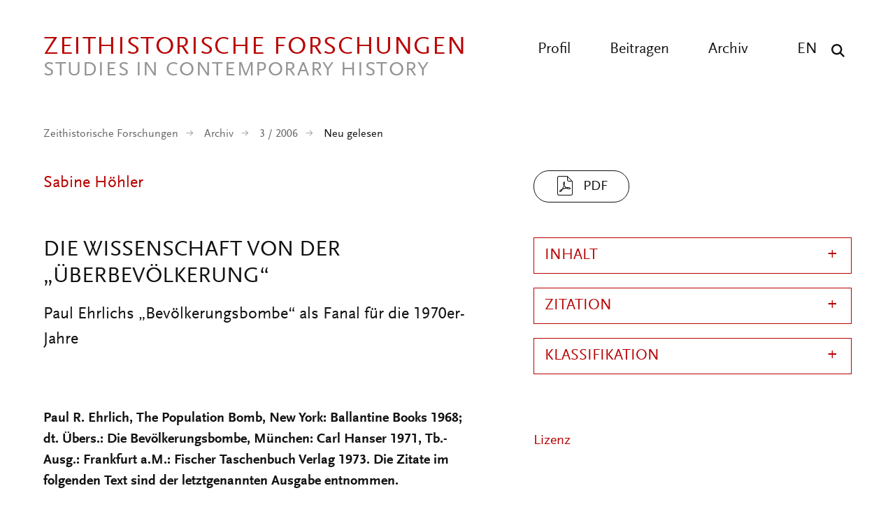

--- FILE ---
content_type: text/html; charset=UTF-8
request_url: https://zeithistorische-forschungen.de/3-2006/4532
body_size: 16631
content:

<!DOCTYPE html>
<html lang="de" dir="ltr" class="h-100">
  <head>
    <meta charset="utf-8" />
<script>var _paq = _paq || [];(function(){var u=(("https:" == document.location.protocol) ? "https://analytics.zeitgeschichte-digital.de/" : "https://analytics.zeitgeschichte-digital.de/");_paq.push(["setSiteId", "6"]);_paq.push(["setTrackerUrl", u+"matomo.php"]);_paq.push(["setDoNotTrack", 1]);if (!window.matomo_search_results_active) {_paq.push(["trackPageView"]);}_paq.push(["setIgnoreClasses", ["no-tracking","colorbox"]]);_paq.push(["enableLinkTracking"]);var d=document,g=d.createElement("script"),s=d.getElementsByTagName("script")[0];g.type="text/javascript";g.defer=true;g.async=true;g.src=u+"matomo.js";s.parentNode.insertBefore(g,s);})();</script>
<meta name="description" content="Paul R. Ehrlich, The Population Bomb, New York: Ballantine Books 1968; dt. Übers.: Die Bevölkerungsbombe, München: Carl Hanser 1971, Tb.-Ausg.: Frankfurt a.M.: Fischer Taschenbuch Verlag 1973. Die Zitate im folgenden Text sind der letztgenannten Ausgabe entnommen." />
<link rel="canonical" href="https://zeithistorische-forschungen.de/3-2006/4532" />
<meta name="Generator" content="Drupal 10 (https://www.drupal.org)" />
<meta name="MobileOptimized" content="width" />
<meta name="HandheldFriendly" content="true" />
<meta name="viewport" content="width=device-width, initial-scale=1.0" />
<link rel="icon" href="/themes/custom/zf_b5_subtheme/favicon.ico" type="image/vnd.microsoft.icon" />
<link rel="alternate" hreflang="de" href="https://zeithistorische-forschungen.de/3-2006/4532" />

    <title>Die Wissenschaft von der „Überbevölkerung“ | Zeithistorische Forschungen</title>
      <link rel="stylesheet" media="all" href="/sites/default/files/css/css__6cg6Csc_1Sr-9-2r78_wJCag_013cGaJtZmzpRqtoE.css?delta=0&amp;language=de&amp;theme=zf_b5_subtheme&amp;include=eJxNjVEOwjAMQy9U1q-dZ0qoVybSZWpS2HZ6KkCCH0vvWZZZ1c0rbWNkMgT-cYEZZdi_WzUhXFW0su4xYaYm3kVFr2ohWU4E7C7Leo-pto1k-GKwwxzlc_NY8LT4zqFoaoJwzhOPkzX2GwpiFmWSi_nRx_kFP5JA3w" />
<link rel="stylesheet" media="all" href="/sites/default/files/css/css_yqIOWudIPdEJHIW6LoPnKeXOCFqpwPMV-70Rl0VFXjk.css?delta=1&amp;language=de&amp;theme=zf_b5_subtheme&amp;include=eJxNjVEOwjAMQy9U1q-dZ0qoVybSZWpS2HZ6KkCCH0vvWZZZ1c0rbWNkMgT-cYEZZdi_WzUhXFW0su4xYaYm3kVFr2ohWU4E7C7Leo-pto1k-GKwwxzlc_NY8LT4zqFoaoJwzhOPkzX2GwpiFmWSi_nRx_kFP5JA3w" />
</css-placeholder>
      </js-placeholder>
    </head-placeholder>
  </head>
  <body class="path-node page-node-type-beitrag    bg- d-flex flex-column h-100 top">
  <div class="wrap">
        <div class="visually-hidden-focusable skip-link p-3 container">
      <a href="#main-content" class="p-2">
        Direkt zum Inhalt
      </a>
    </div>
    
      <div class="dialog-off-canvas-main-canvas d-flex flex-column h-100" data-off-canvas-main-canvas>
    

      
<header class="pageheader">
  <div class="center clearfix">
    <a href="https://zeithistorische-forschungen.de/" title="back to start" class="logo"><span class="logo-main">Zeithistorische Forschungen</span><span class="logo-sub">Studies in Contemporary History</span></a>
    <button class="hamburger" type="button" aria-label="Menu" aria-controls="navigation"><span class="line line-1"></span><span class="line line-2"></span><span class="line line-3"></span></button>
    <div class="navigation">
      <button class="show-search show-search-menu" type="button" data-toggle="searchmenu" aria-label="Suche"><span class="icon-search">&nbsp;</span></button>
      <nav class="language">
        <ul>
          <li><a href="/articles-in-english" title="All articles in english">EN</a></li>
        </ul>
      </nav>
      <nav class="menu" id="navigation">
        <ul>
          <li><a href="/profil" title="Profil" >Profil</a></li>
          <li><a href="/beitragen" title="Beitragen" >Beitragen</a></li>
          <li><a href="/archiv" title="Archiv" >Archiv</a></li>
        </ul>
      </nav>
    </div>
  </div>
</header>
<div id="searchmenu" class="block block-search dropdown-menu clearfix">
  <div class="center">
    <div class="search-top clearfix">
      <div class="logo-search">Zeithistorische Forschungen</div><a href="/suche" class="show-search-menu close"></a>
    </div>
    <div class="center-search clearfix">
      <div class="custom-search-block-form block block-custom-search" role="search" data-drupal-selector="custom-search-block-form" id="block-zf-b5-subtheme-customsearchform">
  
    
      <form data-block="nav_additional" action="/3-2006/4532" method="post" id="custom-search-block-form" accept-charset="UTF-8" class="rubrik-form">
  <div class="js-form-item form-item js-form-type-search form-type-search js-form-item-keys form-item-keys form-no-label">
      <label for="edit-keys" class="visually-hidden">Diese Website durchsuchen</label>
        
  <input title="Die Begriffe eingeben, nach denen gesucht werden soll." class="custom_search-keys form-search form-control form-text" data-drupal-selector="edit-keys" type="search" id="edit-keys" name="keys" value="" size="15" maxlength="128" placeholder="Suchbegriff eingeben" />


        </div>



  <div class="select-wrapper js-form-item form-item js-form-type-select form-type-select js-form-item-types form-item-types">
    <select class="custom-search-selector custom-search-types form-select form-control" data-drupal-selector="edit-types" id="edit-types" name="types"><option value="c-all" selected="selected">Beitrag, Heft, Reprint, Autor:in, ...</option><option value="c-autor_in">Autor_in</option><option value="c-beitrag">Beitrag</option><option value="c-heft">Heft</option><option value="c-material">Material</option><option value="c-materialsammlung">Materialsammlung</option><option value="c-reprint">Reprint</option></select>
  </div>

  



  <div class="select-wrapper js-form-item form-item js-form-type-select form-type-select js-form-item-vocabulary-rubriken form-item-vocabulary-rubriken form-no-label">
    <select class="custom-search-selector custom-search-vocabulary form-select form-control" data-drupal-selector="edit-vocabulary-rubriken" id="edit-vocabulary-rubriken" name="vocabulary_rubriken"><option value="c-all" selected="selected">Rubrik ...</option><option value="c-1602"> Editorial</option><option value="c-1"> Aufsätze</option><option value="c-1603"> Interviews</option><option value="c-1614"> Bildessay</option><option value="c-2"> Debatte</option><option value="c-1604"> Essay</option><option value="c-3"> Quellen</option><option value="c-4"> Besprechungen</option><option value="c-1605">- Ausstellungen</option><option value="c-1606">- CD-ROMs und DVDs</option><option value="c-1607">- Filme</option><option value="c-1608">- Neu gehört</option><option value="c-1609">- Neu gelesen</option><option value="c-1610">- Neu gesehen</option><option value="c-1611">- Websites</option><option value="c-1612">- Links</option><option value="c-1613">- Neu</option></select>
  </div>

  


<div class="select-flex form-wrapper">
  
  <div class="select-wrapper js-form-item form-item js-form-type-select form-type-select js-form-item-vocabulary-chronologische-klassifikation form-item-vocabulary-chronologische-klassifikation form-no-label">
    <select class="custom-search-selector custom-search-vocabulary form-select form-control" data-drupal-selector="edit-vocabulary-chronologische-klassifikation" id="edit-vocabulary-chronologische-klassifikation" name="vocabulary_chronologische_klassifikation"><option value="c-all" selected="selected">Zeit ...</option><option value="c-1649"> vor 1900</option><option value="c-1582"> 20. Jahrhundert übergreifend</option><option value="c-1583"> 1900-1945</option><option value="c-1584"> 1945-</option><option value="c-1585"> 1900er</option><option value="c-1586"> 1910er</option><option value="c-1587"> 1920er</option><option value="c-1588"> 1930er</option><option value="c-1589"> 1940er</option><option value="c-1590"> 1950er</option><option value="c-1591"> 1960er</option><option value="c-1592"> 1970er</option><option value="c-1593"> 1980er</option><option value="c-1594"> 1990er</option><option value="c-1595"> 2000er</option><option value="c-1615"> 2010er</option><option value="c-1596"> 21. Jahrhundert</option><option value="c-1597"> ohne epochalen Schwerpunkt</option></select>
  </div>

  



  <div class="select-wrapper js-form-item form-item js-form-type-select form-type-select js-form-item-vocabulary-regionale-klassifikation form-item-vocabulary-regionale-klassifikation form-no-label">
    <select class="custom-search-selector custom-search-vocabulary form-select form-control" data-drupal-selector="edit-vocabulary-regionale-klassifikation" id="edit-vocabulary-regionale-klassifikation" name="vocabulary_regionale_klassifikation"><option value="c-all" selected="selected">Region ...</option><option value="c-1533"> Afrika</option><option value="c-1534">- Afrika südlich der Sahara</option><option value="c-1535">- Nordafrika</option><option value="c-1536"> Amerika</option><option value="c-1537">- Nordamerika</option><option value="c-1538">-- Kanada</option><option value="c-1539">-- USA</option><option value="c-1621">- Mittelamerika</option><option value="c-1622">- Südamerika</option><option value="c-1540"> Asien</option><option value="c-1541">- Ostasien</option><option value="c-1542">-- China</option><option value="c-1543">-- Japan</option><option value="c-1620">-- Korea</option><option value="c-1544">- Südasien</option><option value="c-1545">-- Indien</option><option value="c-1546">- Südostasien</option><option value="c-1547">- Vorderasien</option><option value="c-1647">-- Golfregion</option><option value="c-1548">-- Israel/Palästina</option><option value="c-1619">- Zentralasien</option><option value="c-1648">-- Afghanistan</option><option value="c-1549"> Australien/Ozeanien</option><option value="c-1550"> Europa</option><option value="c-1551">- Mittel-/Osteuropa</option><option value="c-1552">-- Österreich</option><option value="c-1553">-- Polen</option><option value="c-1554">-- Tschechien/Slowakei/Tschechoslowakei</option><option value="c-1555">-- Ungarn</option><option value="c-1556">- Nordeuropa</option><option value="c-1557">-- Baltikum</option><option value="c-1558">-- Skandinavien</option><option value="c-1559">- Osteuropa</option><option value="c-1560">-- Bulgarien</option><option value="c-1561">-- Rumänien</option><option value="c-1562">-- UdSSR/Russland</option><option value="c-1563">-- Ukraine</option><option value="c-1564">- Südeuropa</option><option value="c-1565">-- Griechenland</option><option value="c-1566">-- Italien</option><option value="c-1567">-- Portugal</option><option value="c-1568">-- Spanien</option><option value="c-1569">-- Südosteuropa/Jugoslawien</option><option value="c-1570">- Westeuropa</option><option value="c-1571">-- Benelux-Staaten</option><option value="c-1572">-- Deutschland</option><option value="c-1573">--- Bundesrepublik</option><option value="c-1574">--- DDR</option><option value="c-1575">-- Frankreich</option><option value="c-1576">-- Großbritannien</option><option value="c-1577">-- Irland</option><option value="c-1578">-- Schweiz</option><option value="c-1579"> ohne regionalen Schwerpunkt</option><option value="c-1581"> regional übergreifend</option></select>
  </div>

  



  <div class="select-wrapper js-form-item form-item js-form-type-select form-type-select js-form-item-vocabulary-thematische-klassifikation form-item-vocabulary-thematische-klassifikation form-no-label">
    <select class="custom-search-selector custom-search-vocabulary form-select form-control" data-drupal-selector="edit-vocabulary-thematische-klassifikation" id="edit-vocabulary-thematische-klassifikation" name="vocabulary_thematische_klassifikation"><option value="c-all" selected="selected">Thema ...</option><option value="c-1373"> Alltag</option><option value="c-1655"> Alter</option><option value="c-1374"> Amerikanisierung</option><option value="c-1375"> Antisemitismus</option><option value="c-1415"> Arbeit</option><option value="c-1376"> Architektur</option><option value="c-1377"> Außenpolitik</option><option value="c-1378"> Ausstellungen</option><option value="c-1379"> Begriffe</option><option value="c-1381"> Besatzungsherrschaft</option><option value="c-1383"> Bevölkerung</option><option value="c-1384"> Bildung und Universitäten</option><option value="c-1385"> Biographie</option><option value="c-1625"> Christentum</option><option value="c-1626"> Computerisierung</option><option value="c-1387"> Dekolonisation</option><option value="c-1389"> Design</option><option value="c-1390"> Digital Humanities</option><option value="c-1393"> Eliten</option><option value="c-1394"> Emotionen</option><option value="c-1395">- Gefühle</option><option value="c-1628"> Energie</option><option value="c-1396"> Entwicklungspolitik</option><option value="c-1652"> Ernährung</option><option value="c-1398"> Europäisierung</option><option value="c-1399"> Europäische Integration</option><option value="c-1401"> Faschismus</option><option value="c-1402"> Fernsehen</option><option value="c-1403"> Film</option><option value="c-1404"> Flucht und Vertreibung</option><option value="c-1405"> Fotografie</option><option value="c-1629"> Friedens- und Konfliktforschung</option><option value="c-1406"> Gedächtnis</option><option value="c-1407">- Erinnerung</option><option value="c-1408"> Gedenkstätten</option><option value="c-1409"> Gedenktage</option><option value="c-1616"> Geheimdienste</option><option value="c-1410"> Geistes- und Ideengeschichte</option><option value="c-1411">- Intellectual History</option><option value="c-1412"> Genozide</option><option value="c-1413"> Geographie</option><option value="c-1418"> Geschichtsdidaktik</option><option value="c-1419"> Geschichtspolitik</option><option value="c-1420"> Geschichtstheorie(n)</option><option value="c-1421"> Geschlecht</option><option value="c-1422">- Gender Studies</option><option value="c-1423"> Gesellschaftsgeschichte</option><option value="c-1424"> Gewalt</option><option value="c-1425"> Global History</option><option value="c-1426">- Weltgeschichte</option><option value="c-1428"> Historiographiegeschichte</option><option value="c-1431"> Historische Semantik</option><option value="c-1432"> Holocaust</option><option value="c-1642"> Human Animal Studies</option><option value="c-1433"> Imperien</option><option value="c-1435"> Internationale Organisationen</option><option value="c-1436"> Internationale Beziehungen</option><option value="c-1631"> Islam</option><option value="c-1437"> Jahrestage</option><option value="c-1438"> Judentum</option><option value="c-1439"> Jugend</option><option value="c-1440"> Justiz</option><option value="c-1441"> Kalter Krieg</option><option value="c-1386">- Cold War Studies</option><option value="c-1442"> Kartographie</option><option value="c-1443"> Kindheit</option><option value="c-1444"> Kirchen</option><option value="c-1446"> Klassen</option><option value="c-1450"> Körper</option><option value="c-1656"> Kolonialismus</option><option value="c-1447"> Kommunikation</option><option value="c-1448"> Kommunismus</option><option value="c-1449"> Konsum</option><option value="c-1650"> Krieg</option><option value="c-1451"> Kultur</option><option value="c-1454"> Kunst</option><option value="c-1654"> Linksextremismus</option><option value="c-1457"> Literatur</option><option value="c-1460"> Materielle Kultur</option><option value="c-1461"> Medien</option><option value="c-1464"> Medizin</option><option value="c-1646">- Gesundheit</option><option value="c-1465"> Menschenrechte</option><option value="c-1466"> Mentalität</option><option value="c-1467"> Metropolen</option><option value="c-1468"> Migration</option><option value="c-1469"> Militär</option><option value="c-1470"> Museen</option><option value="c-1471"> Musik</option><option value="c-1474"> Nahostkonflikt</option><option value="c-1477"> Nationalsozialismus</option><option value="c-1634"> Naturwissenschaften</option><option value="c-1478"> Opposition</option><option value="c-1479"> Oral History</option><option value="c-1481"> Parteien</option><option value="c-1635"> Planung</option><option value="c-1636">- Infrastruktur</option><option value="c-1482"> Politik</option><option value="c-1486"> Pop</option><option value="c-1487"> Postcolonial Studies</option><option value="c-1488"> Presse</option><option value="c-1617"> Propaganda</option><option value="c-1489"> Public History</option><option value="c-1657"> Queer History</option><option value="c-1651"> Race</option><option value="c-1490"> Raum</option><option value="c-1492"> Recht</option><option value="c-1653"> Rechtsextremismus</option><option value="c-1493"> Regionales</option><option value="c-1494"> Religion</option><option value="c-1497"> Rundfunk</option><option value="c-1499"> Sound History</option><option value="c-1445">- Klang</option><option value="c-1500"> Soziale Bewegungen</option><option value="c-1501">- Bewegungen</option><option value="c-1502">- Protest</option><option value="c-1503"> Soziales</option><option value="c-1645"> Sozialstruktur</option><option value="c-1504"> Sport</option><option value="c-1505"> Staatssozialismus</option><option value="c-1507"> Städte</option><option value="c-1508"> Technik</option><option value="c-1509"> Terrorismus</option><option value="c-1640"> Tiere</option><option value="c-1510"> Tourismus</option><option value="c-1511"> Transfer</option><option value="c-1512"> Transformation</option><option value="c-1513"> Transnationale Geschichte</option><option value="c-1514"> Umwelt</option><option value="c-1515"> Unternehmen</option><option value="c-1643"> Utopien</option><option value="c-1516"> Verfassung</option><option value="c-1517"> Verflechtung</option><option value="c-1518"> Vergangenheitspolitik</option><option value="c-1519"> Vergleiche</option><option value="c-1520"> Verkehr</option><option value="c-1521"> Visual History</option><option value="c-1522">- Bildforschung</option><option value="c-1524"> Westernisierung</option><option value="c-1525"> Widerstand</option><option value="c-1527"> Wirtschaft</option><option value="c-1531"> Wissen</option><option value="c-1528"> Wissenschaft</option><option value="c-1639"> Zäsuren</option><option value="c-1638"> Zeit</option><option value="c-1532"> Zeitzeugen</option><option value="c-1644"> Zukunftsvorstellungen</option></select>
  </div>

  </div>


  <input autocomplete="off" data-drupal-selector="form-rhwgmzekmtpbcwucakz6qm5w2cf245vctmin9furta8" type="hidden" name="form_build_id" value="form-rHWGmZEKMtPBcWucAkz6QM5w2CF245vctmIn9FuRtA8" />


  <input data-drupal-selector="edit-custom-search-block-form" type="hidden" name="form_id" value="custom_search_block_form" />

<div data-drupal-selector="edit-actions" class="form-actions js-form-wrapper form-wrapper" id="edit-actions--2">
    <input data-drupal-selector="edit-submit" type="submit" id="edit-submit" value="Suchen" class="button js-form-submit form-submit submit btn btn-primary" />

</div>

</form>

  </div>

    </div>
  </div>
</div>


<main role="main">
  <div class="center">
   <a id="main-content" tabindex="-1"></a>
	    <div class="breadcrumb">
      <div class="mod-breadcrumb check fade-in">
                <ul>
          <li><a href="/" title="Startseite" >Zeithistorische Forschungen</a></li>
          <li><a href="/archiv" title="Archiv" >Archiv</a></li>
          <li><a href="/3-2006">3 / 2006</a></li>
          <li class="active">Neu gelesen</li>
        </ul>
       </div>
    </div>
    
    <div class="article-header">
      <div class="content">
        <div class="content-main">
          <div class="all-author">
            <div class="views-element-container"><div class="view view-autor-innen view-id-autor_innen view-display-id-block_autorinnen_autor js-view-dom-id-053a436fcffc936a147120427f4f0d857cc86124f28dca31a28bdd693d3bce26">
  
    
      
      <div class="view-content">
          <div class="views-row"><div class="views-field views-field-nothing"><span class="field-content"><div class="author"><a href="/autoren/sabine-hoehler" hreflang="de">Sabine Höhler</a> </div></span></div></div>

    </div>
  
          </div>
</div>

          </div>
        </div>
        <div class="content-aside">
          <div class="views-element-container"><div class="view view-beitraege view-id-beitraege view-display-id-block_beitrag_pdf js-view-dom-id-c57f60a811e4d38d86f2f10c36da6f414b34b94bd6ff0ea618c1a38765d547f3">
  
    
      
      <div class="view-content">
          <div class="views-row"><div><div>
  
      
            <a href="/sites/default/files/medien/Druckausgabe/2006-3/ZF_3_2006_460_464_Hoehler.pdf" class="file-download file-download-application file-download-pdf pdf-link" target="_blank" download title="PDF">PDF</a>
      
  
</div></div></div>

    </div>
  
      
          </div>
</div>

          <div class="views-element-container"><div class="view view-beitraege view-id-beitraege view-display-id-block_pdf_translation js-view-dom-id-064b84570cd3bd61fe77ae3b789a807656bf95df25b81abd1be77faf295b6c25">
  
    
      
  
      
          </div>
</div>

          <div class="views-element-container"><div class="view view-beitraege view-id-beitraege view-display-id-block_abstract_pdf js-view-dom-id-843b97dbc2dc39f1c651634870ee93faa82ed9723a4127c5816c39c6ea9678c2">
  
    
      
  
      
          </div>
</div>

          <div class="views-element-container"><div class="view view-beitraege view-id-beitraege view-display-id-block_abstract_pdf_translation js-view-dom-id-a313ecf6401006e86d97b20f02c929e156b035c3a4b956bfa2b82d2243c50d29">
  
    
      
  
      
          </div>
</div>

        </div>
      </div>
    </div>

    <div class="article-main">
      <div class="content">
        <div class="content-main">
          <h1 class="page-title"><p>Die Wissenschaft von der „Überbevölkerung“</p>
</h1>
                      <div class="untertitel">Paul Ehrlichs „Bevölkerungsbombe“ als Fanal für die 1970er-Jahre</div>
                    <article class="node node-beitrag node-sticky clearfix">
              <div class="region region-content">
    <div data-drupal-messages-fallback class="hidden"></div>
<div id="block-zf-b5-subtheme-content" class="block block-system block-system-main-block">
      
<article data-history-node-id="4532" class="node node--type-beitrag node--view-mode-full">

  
    

  <div class="node__content">
    
            <div class="clearfix text-formatted field field--name-body field--type-text-with-summary field--label-hidden field__item"><!--?xml encoding="utf-8" ?--><!--?xml encoding="utf-8" ?--><p><a id="oben" name="oben"></a></p><p class="Besprechungen"><strong>Paul R. Ehrlich, The Population Bomb, New York: Ballantine Books 1968; dt. Übers.: Die Bevölkerungsbombe, München: Carl Hanser 1971, Tb.-Ausg.: Frankfurt a.M.: Fischer Taschenbuch Verlag 1973. Die Zitate im folgenden Text sind der letztgenannten Ausgabe entnommen.</strong></p><p><img align="top" alt border="0" height="215" src="/sites/default/files/medien/static/hoehler01_0306.jpg" width="130" loading="lazy"></p><p class="grundtext">Die Industrieländer Europas, Nordamerikas und teilweise Asiens leiden derzeit unter Schrumpfungsängsten: Der „demographische Wandel“, der Übergang von hohen zu niedrigen Geburtenraten, hat düstere Prognosen von Kindermangel, Überalterung, Entleerung großer Landstriche, ja vom Verschwinden ganzer Nationen hervorgerufen, die in Deutschland innerhalb weniger Jahre enorme Medienpräsenz entfaltet haben. Der Alarmismus ist umso bemerkenswerter, als vor knapp 40 Jahren mit ähnlicher Dringlichkeit davor gewarnt wurde, dass die Welt im Begriff sei, an „Übervölkerung“ zu ersticken. Im „Umweltzeitalter“ geriet der fast unangefochtene Wachstumsglaube des Westens heftig in die Kritik und die Endlichkeit natürlicher Ressourcen der Erde in den Blick. Nicht nur den Ländern der „Dritten Welt“, sondern auch den Industriestaaten wurden damals sofortige Kontrollmaßnahmen zur Durchsetzung eines „Nullwachstums“ der Bevölkerung abverlangt, um das schiere „Überleben“ der Menschheit auf dem begrenzten Globus zu sichern.</p><p>Im Jahr 1968 brachte der Biologe <a href="https://ccb.stanford.edu/paul-r-ehrlich" target="_blank">Paul Ehrlich</a> die Probleme globaler Dimension auf den Nenner „Zu viele Menschen - Zu wenig Nahrung - Der sterbende Planet“. Sein Buch „The Population Bomb“, das unter dem Titel „Die Bevölkerungsbombe“ 1971 bzw. 1973 auf Deutsch erschien und diese Trias schon im Inhaltsverzeichnis nannte, ist nicht das einzige, jedoch eines der prägnantesten Beispiele für die Radikalität des Umwelt- und Bevölkerungsdiskurses der 1960er- und 1970er-Jahre, in dem die Naturwissenschaften dominierten. Paul Ralph Ehrlich, geboren 1932, ist bis heute als Professor am Fachbereich Biologie in Stanford, Kalifornien, tätig. Sein Spezialgebiet war neben der Entomologie zunächst die Populationsbiologie, die Tier- und Pflanzenpopulationen studierte. Die daraus entwickelte Humanökologie, die menschliche „Populationen“ naturwissenschaftlicher Forschung unterzog, berief sich sowohl auf demographische Mathematik und Statistik als auch auf erbbiologisch gestützte Entwicklungstheorien. Ehrlichs Ziel war es, Bevölkerungsentwicklung als integralen Bestandteil globaler ökologischer Verhältnisse zu begreifen und die Verschränkung von „Bevölkerung, Ressourcen und Umwelt“ auch für Laien verständlich darzustellen. Mit Methoden der Planungsforschung und Systemanalyse strebte er an, die Mensch-Umwelt-Beziehungen als komplexes Ökosystem zu untersuchen. Der Physik geschlossener Systeme entlehnte er die Hauptsätze der Thermodynamik, insbesondere das Entropiegesetz. Dementsprechend hatte er die Vision, „unseren Planeten wieder ins Gleichgewicht zu bringen“ (S. 102).</p><p>Ehrlichs Buch stellte das Bevölkerungswachstum als eine unmittelbar bevorstehende Katastrophe dar, auf dem Einband symbolisiert durch „die Bombe“ mit brennender Zündschnur, kurz vor der Explosion.<a id="pgfId-1036398" name="pgfId-1036398"></a><a href="#pgfId-1036398a">1</a> Ehrlich prognostizierte, dass die erreichten Lebensstandards im Westen und weltweit schon innerhalb zweier Jahrzehnte kollabieren würden, da das Bevölkerungswachstum das Wirtschaftswachstum gefährlich schnell zu überholen drohe, „die DNA stärker sei als das BSP“.<a id="pgfId-1036401" name="pgfId-1036401"></a><a href="#pgfId-1036401a">2</a> Die Tücke liege in der „Natur“ des exponentiellen Wachstums: Die Weltbevölkerung hatte sich innerhalb eines Jahrhunderts auf drei Milliarden Menschen verdoppelt und nahm mit einer Rate zu, die eine weitere Verdopplung binnen einer Generation befürchten ließ. Anknüpfend an Rechen- und Bedrohungsszenarien, die in Europa seit Malthus’ „Essay on the Principle of Population“ von 1798 kursierten, wies Ehrlich darauf hin, dass die „Verdoppelungszeit“ sich auf nur noch 37 Jahre verkürzt habe. Ehrlich sah die (westlichen) Gesellschaften am <em>Ende</em> eines exponentiellen Wachstumsprozesses angelangt, dessen Grenze nun sehr unvermittelt erreicht sei. „Offenkundig“, mahnte er, „impliziert eine lange Geschichte exponentiellen Wachstums nicht unbedingt eine lange Zukunft.“<a id="pgfId-1036404" name="pgfId-1036404"></a><a href="#pgfId-1036404a">3</a></p><p align="right">2<img alt border="0" height="7" src="/sites/default/files/medien/static/pfeilu.jpg" width="9" loading="lazy"></p><p>In naturalistischer Analogie zu einem Krebsgeschwür als „hemmungslosem Vermehren von Zellen“ fasste Ehrlich die „Bevölkerungsexplosion“ als „ein hemmungsloses Vermehren von Menschen“ auf (S. 109). Unter Rückgriff auf das evolutionstheoretische Motiv der natürlichen Selektion formulierte er eine These zum „Fortpflanzungstrieb“ als evolutionär begründeter Bürde des Menschen, die an Malthus’ Annahme des „passion between the sexes“ erinnert. Auf der Grundlage des Selektionsprinzips der differentiellen Reproduktion, demzufolge ein genetischer Typ sich „auf Kosten anderer“ fortpflanzt (S. 23), indem er diese anderen schlicht durch Vermehrung übertrumpft, ordnete Ehrlich auch kulturgeschichtliche Faktoren in ein übergreifendes deterministisches Entwicklungsschema ein. Zu solchen Faktoren gehörten für ihn beispielsweise die Intensivierung der Landwirtschaft, die Mechanisierung der Produktion, die Gesundheitsversorgung oder die Religionen. Nach seinem Evolutionsmodell fielen die Sterberaten in entwickelten Gesellschaften zwangsläufig weit unter die Geburtenraten und resultierten in einem „Bevölkerungsüberschuß“ (S. 18).<a id="pgfId-1036409" name="pgfId-1036409"></a><a href="#pgfId-1036409a">4</a> Der Logik Malthus’ folgend sah Ehrlich nur zwei mögliche Auswege aus dem „Bevölkerungsproblem“: Gegenüber der „Sterblichkeitsziffern-Lösung“ (S. 27), die die Menschheit in Form von Kriegen, Seuchen und Hungersnöten von selbst treffen würde und die er für die nachfolgenden Dekaden als bereits unabwendbar voraussagte, empfahl er die „Geburtenziffern-Lösung“, das sofortige Senken der Geburtenraten.<a id="pgfId-1036412" name="pgfId-1036412"></a><a href="#pgfId-1036412a">5</a></p><p>Ehrlich verlangte, die Familienplanung als erfolglose individualistische Form der Geburtenkontrolle durch eine übergreifende Bevölkerungspolitik bzw. Bevölkerungskontrolle abzulösen. Er sprach sich für die Einführung drastischer Kontrollmaßnahmen aus, um - nach einem kontrollierten „Massensterben“ (S. 54; im Original deutlicher: „die-back“ [S. 79]) - schließlich die Weltbevölkerung auf einem Niveau von rund zwei Milliarden Menschen im 21. Jahrhundert zu stabilisieren. Die Abschnitte zu der Frage, was zu tun sei, um „eine stabile optimale Bevölkerungszahl“ festzulegen und zu erreichen, sind ohne Zweifel die provokantesten Teile seines Buches (S. 86ff.). Ehrlich diskutierte hier die Schlüsselrolle der Supermacht USA für Maßnahmen zur Geburtenregulierung - zunächst im eigenen Land und dann weltweit -, die auch zu Ehrlichs Zeiten umstritten waren, darunter die zeitweilige Zwangssterilisation der Bevölkerung durch Beigabe von Sterilisationsmitteln zum Trinkwasser und zur Nahrung, aber auch finanzielle Anreize und Sanktionen der Steuergesetzgebung. Kennzeichnend für die damalige Bevölkerungsdebatte ist es, dass Ehrlich die Geburtenraten ausschließlich nach verursachten gesellschaftlichen Kosten bewertete. Familien mit mehr als zwei Kindern bezichtigte er der Verantwortungslosigkeit; sie hätten ihre finanziellen Belastungen künftig selbst zu tragen, etwa durch „Luxussteuern“ für Babyausstattungen und Spielzeug. Als Anreize zur Kinderlosigkeit hingegen diskutierte er „Verantwortungsprämien“ (S. 90) für Ehen, die fünf Jahre kinderlos blieben, bzw. für irreversible Sterilisation nach dem zweiten Kind. Ein Ministerium für Bevölkerung und Umwelt solle die Erforschung von Verhütungs- und Massensterilisationsmitteln sowie der embryonalen Geschlechtsbestimmung vorantreiben, um den Wunsch nach einem Sohn gleich mit dem Erstgeborenen zu befriedigen und auf diese Weise die Zahl ungewollter Töchter zu verringern.</p><p>„Nötigung? Vielleicht, aber zum Wohle der Genötigten“ (S. 108) - so Ehrlich über seine Vorschläge, die er auf die Weltbevölkerung ausweitete. Seiner Bevölkerungsökonomie entsprechend diskutierte er die internationale Entwicklungshilfe als ein bioökonomisches Verteilungsproblem. Zur Metaphorik des kranken Planeten passte auch seine Referenz an die Gebrüder Paddock, die wenige Jahre zuvor die eigenwillige Strategie formuliert hatten, die Entwicklungsländer seien bei der Verteilung von Nahrungsmitteln entsprechend dem System der „Triage“ zu kategorisieren, einer Klassifikation von Kriegsverwundeten zur medizinischen Erstversorgung (S. 103f.).<a id="pgfId-1036419" name="pgfId-1036419"></a><a href="#pgfId-1036419a">6</a> Nach diesem Selektionsprinzip werde die tragische Gruppe derjenigen, bei denen alle Bemühung vergeblich wäre, sich selbst überlassen, ebenso diejenigen, die ohne Behandlung überleben würden. Priorität werde den Verwundeten eingeräumt, die durch sofortige Hilfe gerettet werden könnten. Ehrlich empfahl, internationale Erste-Hilfe-Leistungen nach diesem System zu rationalisieren, um eine sachliche Wahl zwischen den Ländern treffen zu können: erstens denen, die dazu verurteilt seien, die Malthusianische Katastrophe zu erleiden, zweitens denen, die aus eigener Kraft mit ihrer Überbevölkerung fertig würden, sowie drittens denjenigen, die mit Hilfe von außen die Chance erhalten sollten, ihre Krise in den Griff zu bekommen.</p><p align="right">3<img alt border="0" height="7" src="/sites/default/files/medien/static/pfeilu.jpg" width="9" loading="lazy"></p><p>„Ich weiß, das klingt alles ziemlich brutal. Aber man bedenke doch, vor welcher Alternative wir stehen.“ (S. 108) Für seinen radikalen neomalthusianischen Entwurf des „Bevölkerungsproblems“ ist Ehrlich bis heute umstritten. Sein Bild des „Raumschiffs Erde“ (S. 86; im Original: „good ship Earth“ [S. 132]) propagierte die neue Sicht der Welt als einer Schicksalsgemeinschaft mit wechselseitigen Abhängigkeiten, ohne rettendes Außen: „Es steht fest, daß wir Amerikaner nicht unberührt vom Schicksal unserer Mitmenschen am anderen Ende des Raumschiffs Erde leben können. Wenn ihr Schiff sinkt, werden wir zumindest den Anblick ihres Untergangs ertragen und ihre Angstschreie vernehmen müssen.“<a id="pgfId-1036424" name="pgfId-1036424"></a><a href="#pgfId-1036424a">7</a> Zugleich wird deutlich, dass es Ehrlich und vielen seiner Zeitgenossen weder nur um „zu viele“ Menschen noch um eine gerechte internationale Balance von Bevölkerungen und Ressourcenverteilung ging. Vielmehr zielten die Kosten- und Nutzenvergleiche vorrangig auf den Erhalt politischer und wirtschaftlicher Vormachtstellung des Westens ab.</p><p>Die in der Rezeption mitunter geäußerten Vorwürfe, das Buch weise faschistoide Züge auf, greifen zu kurz, wenn sie vor einer Bevölkerungspolitik nach rassistischen oder eugenischen Kategorien warnen, von der Ehrlich sich überdies deutlich distanzierte. Kritikwürdig sind eher die nicht reflektierten Normen in dem totalitären Plan, den Ehrlich entwarf. Der umfassende Hegemonieanspruch des Westens artikulierte sich im Konzept der „Überbevölkerung“ selbst, das von angeblich wissenschaftlich bestimmbaren Grenzen ausging, um resultierende „Überschüsse“ feststellen und naturwissenschaftlich „behandeln“ zu können. Das (human)ökologische Konzept einer ultimativen „Tragfähigkeit“ der Erde ist insofern heikel, als sich dessen mathematische und moralische Ökonomie dem Bereich des Politischen entzieht. Der Biologe Garrett Hardin, auf dessen Arbeiten sich Ehrlich unter anderem bezog, forderte etwa zur selben Zeit, gegen die „Politik des <em>laissez</em>-<em>faire</em> in der Fortpflanzung“ anzugehen und einen „Prozess gegen die Unterstützung der Armen“ zu führen. Seiner Meinung nach sollte sich die optimale Weltbevölkerung durch einen Ausleseprozess gemäß der „Fitness“ einer Nation ausbilden. Wie Ehrlichs Empfehlungen entsprang auch dieser Vorschlag einer bioökonomischen Logik, die den Wohlstand einer Nation zum betrachteten Zeitpunkt zugrunde legte. Die Verfügung, wer leben und wer sterben sollte, ließ globale Machtbeziehungen sowie historisch entstandene und veränderbare Ungleichverteilungen außer Acht.<a id="pgfId-1036430" name="pgfId-1036430"></a><a href="#pgfId-1036430a">8</a></p><p>Ehrlichs Stärken lagen in der Bestandsaufnahme von Umweltproblemen der damaligen Zeit. Seine Ausführungen zur Rohstoffverschwendung, zum Verbrauch fossiler Energieträger und zur Lagerung atomarer Abfälle, zur Luft- und Gewässerverschmutzung, zu Düngern und Pestiziden, zu Überfischung und Artensterben sowie zum „Treibhauseffekt“ sind vergleichsweise informiert und detailliert. In seinen schlimmsten Befürchtungen jedoch gilt Ehrlich als historisch widerlegt. Seine Vorschläge zur Geburtenregulierung fallen gegenwärtig weniger durch ihre Drastik als durch die Überzeichnungen ins Auge. Heute, wo Vermehrung nicht bestraft, sondern gefordert wird, wirken sie befremdlich. Binnen weniger Jahrzehnte haben sich demographische Prognosen und öffentliche Problemwahrnehmungen in ihr Gegenteil gewendet. Dies spricht für ein gesundes Misstrauen gegenüber aller vermeintlich gesicherten Erkenntnis - in der Geschichte und in der Gegenwart.</p><p><a href="#oben"><img align="right" alt border="0" height="26" src="/sites/default/files/medien/static/up.gif" width="29" loading="lazy"></a></p><p>Anmerkungen:<a id="anmerkung" name="anmerkung"></a>&nbsp;</p><p><br><a href="#pgfId-1036398">1</a><a id="pgfId-1036398a" name="pgfId-1036398a"></a> „The population bomb keeps ticking“, heißt es auf dem Einband des amerikanischen Originals. Nach eigenen Angaben entnahm Ehrlich den Begriff der „Bevölkerungsbombe“ wie auch die semantisch verwandte „Bevölkerungsexplosion“ einem Flugblatt des Geschäftsmanns Hugh Moore mit dem Titel „The Population Bomb“, das 1954 in den USA millionenfach kursierte; siehe die Angabe im amerikanischen Original auf S. 4.</p><p><a href="#pgfId-1036401">2</a><a id="pgfId-1036401a" name="pgfId-1036401a"></a> Aus dem Vorwort zum amerikanischen Original von David Brower, geschäftsführender Direktor des Sierra Club, einer amerikanischen Umweltschutzorganisation. Ehrlich war 1968 auch einer der Begründer der Gruppe „Zero Population Growth“. Seine Angriffe gegen das herrschende Wachstumsparadigma korrespondieren mit zahlreichen wissenschaftlichen Studien und Prognosen der damaligen Zeit über die bald erreichten „Grenzen des Wachstums“; vgl. auch den <a href="node/4478" target="_blank">Beitrag von Nils Freytag</a> in diesem Heft.</p><p><a href="#pgfId-1036404">3</a><a id="pgfId-1036404a" name="pgfId-1036404a"></a> John P. Holdren/Paul R. Ehrlich, Human Population and the Global Environment, in: American Scientist 62 (1974), S. 282-292, hier S. 290.</p><p><a href="#pgfId-1036409">4</a><a id="pgfId-1036409a" name="pgfId-1036409a"></a> Der Originaltext verwendet die Begriffe „human surplus“, „overpopulation“ und „overcrowding“ (S. 167).</p><p><a href="#pgfId-1036412">5</a><a id="pgfId-1036412a" name="pgfId-1036412a"></a> Malthus hatte die beiden Möglichkeiten der „positive checks“ und der „negative checks“ des Bevölkerungswachstums vorgesehen.</p><p><a href="#pgfId-1036419">6</a><a id="pgfId-1036419a" name="pgfId-1036419a"></a> Vgl. William Paddock/Paul Paddock, Famine - 1975! America’s Decision: Who will survive?, Boston 1967 (dt.: Vor uns die mageren Jahre?, Bern 1969).</p><p><a href="#pgfId-1036424">7</a><a id="pgfId-1036424a" name="pgfId-1036424a"></a> Dies ist eine sehr unpräzise Übersetzung des Originals, wo es konsequent heißt: „If their end of the ship sinks [...]“ (S. 132).</p><p><a href="#pgfId-1036430">8</a><a id="pgfId-1036430a" name="pgfId-1036430a"></a> Garrett Hardin, <a href="http://www.garretthardinsociety.org/articles/art_lifeboat_ethics_case_against_helping_poor.html%20" target="_blank">Lifeboat Ethics: The Case Against Helping the Poor</a>, in: Psychology Today 8 (1974) H. 4, S. 38-43, S. 123-126.<br><a href="#oben"><img align="right" alt border="0" height="26" src="/sites/default/files/medien/static/up.gif" width="29" loading="lazy"></a></p></div>
      
  </div>

</article>

  </div>

  </div>

            <div class="views-element-container"><div class="view view-beitraege view-id-beitraege view-display-id-block_beitraege_ergaenzung js-view-dom-id-aa7a01bf6db72cc05b155ba02141aafa319012f6bc6cda15d836a4c4175edc38">
  
    
      
      <div class="view-content">
          <div class="views-row"></div>

    </div>
  
      
          </div>
</div>

          </article>
                      <div class="views-element-container"><div class="view view-beitraege view-id-beitraege view-display-id-block_lizenz_3_2020 js-view-dom-id-a1a6524bde8320dab9547f3306ee1fb6f8e7de8dcf5038fb1c28a27acb3c7abc">
  
    
      
      <div class="view-content">
          <div class="views-row"><div class="views-field views-field-nothing"><span class="field-content"><div id="block-zf-b5-subtheme-views-block--beitraege-block-lizenz-3-2020" class="lizenz">

<p>Copyright © <a href="http://www.clio-online.de/verein" target="_blank">Clio-online – Historisches Fachinformationssystem e.V.</a> und Autor/in, alle Rechte vorbehalten. Dieses Werk ist zum Download und zur Vervielfältigung für nicht-kommerzielle Zwecke freigegeben. Es darf jedoch nur erneut veröffentlicht werden, sofern die Einwilligung der o.g. Rechteinhaber vorliegt. Dies betrifft auch die Übersetzungsrechte. Bitte kontaktieren Sie: &lt;<a href="mailto:kirsch@zzf-potsdam.de">kirsch@zzf-potsdam.de</a>&gt;.</p>

<p>Für die Neuveröffentlichung von Bild-, Ton- und Filmmaterial, das in den Beiträgen enthalten ist, sind die dort jeweils genannten Lizenzbedingungen bzw. Rechteinhaber zu beachten.</p>
</div>
</span></div></div>

    </div>
  
      
          </div>
</div>

            <div class="views-element-container"><div class="view view-beitraege view-id-beitraege view-display-id-block_lizenz_1_2021 js-view-dom-id-02410e96bfdf15d32a8d80481246df4f2f63db6119023c61f4fe933cd052d6cf">
  
    
      
  
      
          </div>
</div>

                  </div>

        <div class="content-aside">
          <div class="aside-sticky">
            <div class="sticky-top"></div>
            <div class="sticky-all">
              <div class="views-element-container"><div class="view view-beitraege view-id-beitraege view-display-id-block_beitraege_inhalt js-view-dom-id-c04c894e217835933caa18ddf750a65ce4648f37b37100a04564c4c0742649c2">
  
    
      
      <div class="view-content">
          <div class="views-row"><div class="views-field views-field-field-beitrag-inhalt"><div class="field-content"><div class="accordion-beitrag inhalt">
<h3 class="accordion-button">Inhalt</h3>
<div class="accordion-body">
<div class="views-field views-field-nothing"><span class="field-content"><p><a class="Anmerkungen" href="#anmerkung">Anmerkungen</a></p></span>
</div>
</div>
</div></div></div></div>

    </div>
  
      
          </div>
</div>

              <div class="accordion-beitrag zitation">
                <div class="views-element-container"><div class="view view-beitraege view-id-beitraege view-display-id-block_zitation_manuell js-view-dom-id-5a64eca1f456575d71eab5e0883fb7bbd362060cd866a1154de00227fac35f8f">
  
    
      
  
      
          </div>
</div>

                <div class="views-element-container"><div class="view view-beitraege view-id-beitraege view-display-id-block_zitation_autom js-view-dom-id-5882c52fedf7deeeff262b57e494f823badcb5bcf81c652bcb842d2da3e9c6f5">
  
    
      
      <div class="view-content">
          <div class="views-row"><div class="views-field views-field-nothing"><span class="field-content"><h3 class="accordion-button">Zitation</h3>
<div class="accordion-body">
<div class="views-field views-field-nothing"><span class="field-content">
Sabine Höhler, Die Wissenschaft von der „Überbevölkerung“. Paul Ehrlichs „Bevölkerungsbombe“ als Fanal für die 1970er-Jahre, in: Zeithistorische Forschungen/Studies in Contemporary History, Online-Ausgabe, 3 (2006), H. 3,<br>URL: <a href="https://zeithistorische-forschungen.de/3-2006/4532">https://zeithistorische-forschungen.de/3-2006/4532</a>,
<br>DOI: <a href="https://doi.org/10.14765/zzf.dok-1934" target="_blank">https://doi.org/10.14765/zzf.dok-1934</a>,<br>Druckausgabe: S. 460-464.</span>  </div>
											</div></span></div></div>

    </div>
  
      
          </div>
</div>

              </div>

              <div class="accordion-beitrag zitation">
                <h3 class="accordion-button">Klassifikation</h3>
                <div class="accordion-body">
                  <div class="accordion-sub">
                    <h4 class="accordion-button-sub">Thematische Klassifikation</h4>
                    <div class="accordion-body-sub">
                      <div class="views-element-container"><div class="view view-beitraege view-id-beitraege view-display-id-block_beitraege_klass_thema js-view-dom-id-4234e3b21134f46d27774b8b06d49a2fc4737ce9e13adb291570a40f8d5626b0">
  
    
      
      <div class="view-content">
          <div class="views-row"><div class="views-field views-field-field-thematische-klassifikation"><div class="field-content"><div class="item-list"><ul><li><a href="/thematische-klassifikation/bevoelkerung" hreflang="de">Bevölkerung</a></li><li><a href="/thematische-klassifikation/entwicklungspolitik" hreflang="de">Entwicklungspolitik</a></li><li><a href="/thematische-klassifikation/geistes-und-ideengeschichte" hreflang="de">Geistes- und Ideengeschichte</a></li><li><a href="/thematische-klassifikation/intellectual-history" hreflang="de">Intellectual History</a></li><li><a href="/thematische-klassifikation/global-history" hreflang="de">Global History</a></li><li><a href="/thematische-klassifikation/weltgeschichte" hreflang="de">Weltgeschichte</a></li><li><a href="/thematische-klassifikation/internationale-beziehungen" hreflang="de">Internationale Beziehungen</a></li><li><a href="/thematische-klassifikation/politik" hreflang="de">Politik</a></li><li><a href="/thematische-klassifikation/soziales" hreflang="de">Soziales</a></li><li><a href="/thematische-klassifikation/umwelt" hreflang="de">Umwelt</a></li><li><a href="/thematische-klassifikation/wissenschaft" hreflang="de">Wissenschaft</a></li><li><a href="/thematische-klassifikation/zukunftsvorstellungen" hreflang="de">Zukunftsvorstellungen</a></li></ul></div></div></div></div>

    </div>
  
      
          </div>
</div>

                    </div>
                  </div>
                  <div class="accordion-sub">
                    <h4 class="accordion-button-sub">Regionale Klassifikation</h4>
                    <div class="accordion-body-sub">
                      <div class="views-element-container"><div class="view view-beitraege view-id-beitraege view-display-id-block_klass_regio js-view-dom-id-b67a1f7c3950945ef1ab8d58c2efb05ea74e5f63bd5077a2e499d9398474c40f">
  
    
      
      <div class="view-content">
          <div class="views-row"><div class="views-field views-field-field-regionale-klassifikation"><div class="field-content"><div class="item-list"><ul><li><a href="/regionale-klassifikation/regional-uebergreifend" hreflang="de">regional übergreifend</a></li></ul></div></div></div></div>

    </div>
  
      
          </div>
</div>

                    </div>
                  </div>
                  <div class="accordion-sub">
                    <h4 class="accordion-button-sub">Chronologische Klassifikation</h4>
                    <div class="accordion-body-sub">
                      <div class="views-element-container"><div class="view view-beitraege view-id-beitraege view-display-id-block_klass_chrono js-view-dom-id-c2808e12681b80659e4b5ceeb555d58e88c8397152f1bbe93fc063f109897220">
  
    
      
      <div class="view-content">
          <div class="views-row"><div class="views-field views-field-field-chronologische-klassifikat"><div class="field-content"><div class="item-list"><ul><li><a href="/chronologische-klassifikation/1945" hreflang="de">1945-</a></li><li><a href="/chronologische-klassifikation/1960er" hreflang="de">1960er</a></li><li><a href="/chronologische-klassifikation/1970er" hreflang="de">1970er</a></li></ul></div></div></div></div>

    </div>
  
      
          </div>
</div>

                    </div>
                  </div>
                </div>
              </div>
            </div>
          </div>
          <div class="views-element-container"><div class="view view-material view-id-material view-display-id-block_material_beitrag js-view-dom-id-11c501f039141e1e64fd07b7582163fd3fc10e6eb46701dbbf41f51d27bfdd9f">
  
    
      
  
          </div>
</div>

          <div class="views-element-container"><div class="view view-beitraege view-id-beitraege view-display-id-block_beitraege_link_ergaenzung js-view-dom-id-9ed134d7413b10800e61760794597062c0293fb8c77e991717d14b2bf9f831a6">
  
    
      
  
      
          </div>
</div>

          <div class="aside-block check fade-in">

            <div class="views-element-container"><div class="view view-beitraege view-id-beitraege view-display-id-block_beitrag_linkcheck js-view-dom-id-25bbb1b03b4436792709073a06542ad93487b3c349fada06bfbf5b01f76703f6">
  
    
      
  
      
          </div>
</div>

                          <div class="views-element-container"><div class="view view-beitraege view-id-beitraege view-display-id-block_link_lizenz_beitrag js-view-dom-id-91b1222a1315d6824e038f4ad829a829d5af77452062b51cda2a1e3a6f43236d">
  
    
      
      <div class="view-content">
          <div class="views-row"><div class="views-field views-field-nid"><span class="field-content"><a href="/3-2006/4532#block-zf-b5-subtheme-views-block--beitraege-block-lizenz-3-2020">Lizenz</a></span></div></div>

    </div>
  
      
          </div>
</div>

              <div class="views-element-container"><div class="view view-beitraege view-id-beitraege view-display-id-block_link_lizenz_beitrag_1_2021 js-view-dom-id-3c61e8b9ab70a13d73c49fa1cf590ff88aaa204757a226b0b0d570c9590e0fb9">
  
    
      
  
      
          </div>
</div>

                      </div>
        </div>
      </div>
    </div>

  </div>
</main>

<a href="javascript:void(0);" onclick="scroller('.top');" class="scroll-top transit" title="nach oben"><span class="hidden">top</span></a>
  <footer>
    <div class="center">
      <div class="content">
        <div class="content-main">
          <nav class="footer-nav check fade-in">
            <ul>
              <li><a href="/profil" title="Profil" >Profil</a></li>
              <li><a href="/redaktion" title="Redaktion">Redaktion</a></li>
              <li><a href="/beirat" title="Beirat" >Beirat</a></li>
              <li><a href="/archiv" title="Archiv" >Archiv</a></li>
              <li><a href="/beitragen" title="Beitragen" >Beitragen</a></li>
            </ul>
          </nav>
          <nav class="legal-nav check fade-in">
            <ul>
              <li><a href="/impressum" title="Impressum" >Impressum</a></li>
              <li><a href="/datenschutz" title="Datenschutzerklärung" >Datenschutz</a></li>
            </ul>
          </nav>
          <p class="check fade-in">Diese Zeitschrift ist Teil des Portals <a href="https://search.zeitgeschichte-digital.de/" target=_blank rel="noopener noreferrer" title="Zeitgeschichte digital">»Zeitgeschichte digital«</a>.</p>
          <div class="footer-logos check fade-in">
            <a href="https://search.zeitgeschichte-digital.de/" target="_blank" rel="noopener noreferrer" title="Zeitgeschichte digital"><img src="/themes/custom/zf_b5_subtheme/images/zeitgeschichte-digital.png" width="372" height="66" alt="Zeitgeschichte Digital" class="zeitgeschichte"></a>
            <a href="https://www.clio-online.de/" target="_blank" rel="noopener noreferrer" title="Clio Fachportal für die Geschichtswissenschaften" class="clio check fade_in"><img src="/themes/custom/zf_b5_subtheme/images/clio-fachportal-logo.png" width="200" height="46" alt="Clio Fachportal für die Geschichtswissenschaften Logo" class="clio"></a>
          </div>
        </div>
        <div class="content-aside check fade-in">
          <h4>Weitere Webangebote</h4>
          <nav class="more-nav">
            <ul>
              <li><a href="https://www.zeitgeschichte-online.de" target="_blank"><strong>zeitgeschichte</strong> | online</a></li>
              <li><a href="https://www.docupedia.de" target="_blank">Docupedia-Zeitgeschichte</a></li>
              <li><a href="https://www.visual-history.de/" target="_blank">Visual History</a></li>
              <li><a href="https://hsozkult.geschichte.hu-berlin.de/" target="_blank">H-Soz-Kult</a></li>
            </ul>
          </nav>

        </div>
      </div>
      <div class="content">
        <div class="content-main check fade-in">
          <p class="copyright">© 2026 Leibniz-Zentrum für Zeithistorische Forschung Potsdam (ZZF) e.V.</p>
        </div>
        <div class="content-aside check fade-in">
          <a href="https://zzf-potsdam.de" target="_blank" rel="noopener noreferrer" title="Leibniz-Zentrum für Zeithistorische Forschung Potsdam (ZZF) e. V." class="zzf check fade_in"><img src="/themes/custom/zf_b5_subtheme/images/zzf-logo.svg" width="130" alt="ZZF Logo"></a>
        </div>
      </div>

    </div>
  </footer>
<div class="mobile-transparent-menu"></div>


  </div>

    
    <script type="application/json" data-drupal-selector="drupal-settings-json">{"path":{"baseUrl":"\/","pathPrefix":"","currentPath":"node\/4532","currentPathIsAdmin":false,"isFront":false,"currentLanguage":"de"},"pluralDelimiter":"\u0003","suppressDeprecationErrors":true,"colorbox":{"opacity":"0.85","current":"{current} von {total}","previous":"\u00ab Zur\u00fcck","next":"Weiter \u00bb","close":"Schlie\u00dfen","maxWidth":"98%","maxHeight":"98%","fixed":true,"mobiledetect":true,"mobiledevicewidth":"480px"},"matomo":{"disableCookies":false,"trackMailto":true,"trackColorbox":true},"ajaxTrustedUrl":{"form_action_p_pvdeGsVG5zNF_XLGPTvYSKCf43t8qZYSwcfZl2uzM":true},"user":{"uid":0,"permissionsHash":"5cb64561dd0f851ab8c293ab929ac5e26722123da07eb859dcba3d74e0cb8da2"}}</script>
<script src="/sites/default/files/js/js_n3f-9ikI0UN_SnHA13dli7CBaA-SZuRtC8j89LXSuQI.js?scope=footer&amp;delta=0&amp;language=de&amp;theme=zf_b5_subtheme&amp;include=eJx1TUkOgzAM_FBSn3hPlEAKbh0cxYMEfX1BXVWpp1k1k1RhaLF2lN7UX8xLRDa4XkVb0jXkGYwtDGxV4kZ__E-fZ-E50492ecWOVxraUqOcntKVCC1KD3C3c0hdsCVhyiXTKJqieOsbV9iRCo8TjlVoeD3Q7n-9Me6ZRVej"></script>
<script src="/extlink/settings.js"></script>
<script src="/sites/default/files/js/js_f9BV1DmSh2_uKXN9G4FreE1z2Rdk_fNPBuD7IpeJUyw.js?scope=footer&amp;delta=2&amp;language=de&amp;theme=zf_b5_subtheme&amp;include=eJx1TUkOgzAM_FBSn3hPlEAKbh0cxYMEfX1BXVWpp1k1k1RhaLF2lN7UX8xLRDa4XkVb0jXkGYwtDGxV4kZ__E-fZ-E50492ecWOVxraUqOcntKVCC1KD3C3c0hdsCVhyiXTKJqieOsbV9iRCo8TjlVoeD3Q7n-9Me6ZRVej"></script>
</js-bottom-placeholder>
  </div>
  </body>
</html>


--- FILE ---
content_type: image/svg+xml
request_url: https://zeithistorische-forschungen.de/themes/custom/zf_b5_subtheme/images/zzf-logo.svg
body_size: 19977
content:
<?xml version="1.0" encoding="utf-8"?>
<!-- Generator: Adobe Illustrator 17.0.0, SVG Export Plug-In . SVG Version: 6.00 Build 0)  -->
<!DOCTYPE svg PUBLIC "-//W3C//DTD SVG 1.1//EN" "http://www.w3.org/Graphics/SVG/1.1/DTD/svg11.dtd">
<svg version="1.1" id="Ebene_1" xmlns="http://www.w3.org/2000/svg" xmlns:xlink="http://www.w3.org/1999/xlink" x="0px" y="0px"
	 width="136.06px" height="87.87px" viewBox="0 0 136.06 87.87" enable-background="new 0 0 136.06 87.87" xml:space="preserve">
<path d="M89.623,40.258h-1.29c-0.34,0-0.49-0.1-0.49-0.35c0-0.23,0.16-0.36,0.4-0.36h0.97c1.12,0,1.9-0.6,1.9-1.7v-2.05
	c0-0.13-0.1-0.23-0.23-0.23h-0.5c-0.14,0-0.24,0.1-0.24,0.23v0.65c-0.3-0.22-0.67-0.32-1.02-0.32h-0.25c-1.13,0-1.91,0.66-1.91,1.72
	c0,0.53,0.2,0.92,0.64,1.22c-0.47,0.11-0.68,0.43-0.68,0.82c0,0.34,0.15,0.62,0.46,0.76c-0.44,0.22-0.68,0.62-0.68,1.15
	c0,0.84,0.62,1.53,1.76,1.53h1.16c1.12,0,1.75-0.68,1.75-1.53C91.373,40.948,90.743,40.258,89.623,40.258z M88.903,36.968h0.27
	c0.6,0,0.94,0.37,0.94,0.88c-0.01,0.52-0.36,0.87-0.94,0.87h-0.27c-0.59,0-0.94-0.35-0.94-0.87
	C87.963,37.338,88.313,36.968,88.903,36.968z M89.423,42.498h-0.79c-0.68,0-0.92-0.27-0.92-0.7c0-0.44,0.24-0.72,0.92-0.72h0.79
	c0.69,0,0.94,0.28,0.94,0.72C90.363,42.228,90.113,42.498,89.423,42.498z"/>
<path d="M83.833,36.128c-0.7,0-1.11,0.29-1.37,0.68v-0.34c0-0.13-0.11-0.24-0.24-0.24h-0.61c-0.13,0-0.23,0.11-0.23,0.24v4.53
	c0,0.13,0.1,0.23,0.23,0.23h0.61c0.13,0,0.24-0.1,0.24-0.23v-2.71c0-0.8,0.44-1.24,1.06-1.24s1.06,0.44,1.06,1.24v2.71
	c0,0.13,0.1,0.23,0.23,0.23h0.61c0.13,0,0.24-0.1,0.24-0.23v-2.59C85.663,37.048,85.063,36.128,83.833,36.128z"/>
<path d="M59.033,36.228h-0.13c-0.65,0-1.08,0.34-1.33,0.75v-0.51c0-0.13-0.1-0.24-0.23-0.24h-0.56c-0.13,0-0.23,0.11-0.23,0.24v4.53
	c0,0.13,0.1,0.23,0.23,0.23h0.6c0.13,0,0.24-0.1,0.24-0.23v-2.26c0-0.94,0.43-1.44,1.27-1.44h0.14c0.13,0,0.24-0.1,0.24-0.23v-0.6
	C59.273,36.338,59.163,36.228,59.033,36.228z"/>
<path d="M97.573,34.228h-2.53c-0.13,0-0.23,0.11-0.23,0.24v6.53c0,0.13,0.1,0.23,0.23,0.23h0.61c0.13,0,0.24-0.1,0.24-0.23v-2.2
	h1.68c1.26,0,2.16-0.85,2.16-2.21v-0.24C99.733,34.978,98.833,34.228,97.573,34.228z M98.653,36.588c0,0.82-0.53,1.2-1.15,1.2h-1.61
	v-2.55h1.61c0.62,0,1.15,0.34,1.15,1.17V36.588z"/>
<path d="M50.403,34.228h-3.9c-0.13,0-0.23,0.11-0.23,0.24v6.53c0,0.13,0.1,0.23,0.23,0.23h0.61c0.13,0,0.24-0.1,0.24-0.23v-2.56
	h2.41c0.13,0,0.24-0.1,0.24-0.23v-0.54c0-0.13-0.11-0.24-0.24-0.24h-2.41v-2.19h3.05c0.13,0,0.24-0.1,0.24-0.23v-0.54
	C50.643,34.338,50.533,34.228,50.403,34.228z"/>
<path d="M61.013,37.548c0-0.42,0.38-0.55,0.81-0.55c0.68,0,0.85,0.34,0.95,0.62c0.04,0.1,0.07,0.15,0.18,0.15h0.63
	c0.09,0,0.17-0.06,0.17-0.17c0-0.05-0.01-0.1-0.02-0.13c-0.15-0.59-0.63-1.34-1.87-1.34c-0.99,0-1.89,0.43-1.89,1.47
	c0,2.03,2.84,1.19,2.84,2.23c0,0.46-0.35,0.64-0.92,0.64c-0.72,0-0.94-0.41-1.02-0.67c-0.03-0.1-0.07-0.16-0.18-0.16h-0.62
	c-0.1,0-0.17,0.07-0.18,0.16c-0.01,0.05,0,0.11,0.01,0.14c0.12,0.68,0.75,1.39,1.98,1.39c1.04,0,1.96-0.39,1.96-1.52
	C63.843,37.808,61.013,38.638,61.013,37.548z"/>
<path d="M53.193,36.128c-1.2,0-2.15,0.88-2.15,2.28v0.65c0,1.4,0.95,2.27,2.15,2.27c1.21,0,2.16-0.87,2.16-2.27v-0.65
	C55.353,37.008,54.403,36.128,53.193,36.128z M54.273,39.177c0,0.8-0.45,1.24-1.08,1.24c-0.61,0-1.07-0.44-1.07-1.24v-0.89
	c0-0.8,0.46-1.24,1.07-1.24c0.63,0,1.08,0.44,1.08,1.24V39.177z"/>
<path d="M72.663,36.128c-0.71,0-1.12,0.29-1.38,0.67v-2.33c0-0.13-0.11-0.24-0.24-0.24h-0.61c-0.13,0-0.23,0.11-0.23,0.24v6.53
	c0,0.13,0.1,0.23,0.23,0.23h0.61c0.13,0,0.24-0.1,0.24-0.23v-2.71c0-0.8,0.44-1.24,1.06-1.24c0.62,0,1.06,0.44,1.06,1.24v2.71
	c0,0.13,0.1,0.23,0.23,0.23h0.61c0.13,0,0.24-0.1,0.24-0.23v-2.59C74.483,37.048,73.893,36.128,72.663,36.128z"/>
<path d="M79.723,36.228h-0.61c-0.13,0-0.23,0.11-0.23,0.24v2.71c0,0.8-0.4,1.24-1.02,1.24c-0.61,0-0.98-0.44-0.98-1.24v-2.71
	c0-0.13-0.11-0.24-0.24-0.24h-0.61c-0.13,0-0.23,0.11-0.23,0.24v2.59c0,1.4,0.57,2.27,1.75,2.27c0.72,0,1.08-0.28,1.33-0.64v0.31
	c0,0.13,0.1,0.23,0.23,0.23h0.61c0.13,0,0.24-0.1,0.24-0.23v-4.53C79.963,36.338,79.853,36.228,79.723,36.228z"/>
<path d="M66.943,37.048c0.59,0,0.91,0.36,1.04,0.88c0.01,0.07,0.07,0.15,0.17,0.15h0.69c0.09,0,0.15-0.07,0.15-0.16
	c0-0.04,0-0.08-0.02-0.13c-0.21-0.92-0.94-1.66-2.03-1.66c-1.19,0-2.13,0.88-2.13,2.28v0.65c0,1.4,0.94,2.27,2.13,2.27
	c1.25,0,1.91-0.92,2.03-1.61c0.01-0.05,0.02-0.12,0.02-0.16c0-0.09-0.07-0.16-0.17-0.16h-0.69c-0.08,0-0.14,0.04-0.16,0.14
	c-0.13,0.59-0.48,0.88-1.03,0.88c-0.62,0-1.08-0.44-1.08-1.24v-0.89C65.863,37.487,66.323,37.048,66.943,37.048z"/>
<path d="M121.613,36.128c-1.42,0-1.72,0.81-1.83,1.34c-0.02,0.05-0.02,0.1-0.02,0.13c0,0.1,0.08,0.17,0.18,0.17h0.63
	c0.12,0,0.17-0.07,0.19-0.15c0.07-0.3,0.21-0.57,0.85-0.57c0.74,0,0.98,0.4,0.98,1v0.26h-1.04c-0.69,0-2.01,0.11-2.01,1.51
	c0,1.11,0.78,1.51,1.62,1.51h0.16c0.53,0,1.06-0.23,1.27-0.66v0.33c0,0.13,0.1,0.23,0.23,0.23h0.53c0.13,0,0.24-0.1,0.24-0.23v-2.92
	C123.593,37.128,123.303,36.128,121.613,36.128z M122.593,39.338c0,0.55-0.13,1.14-1.06,1.14h-0.16c-0.41,0-0.82-0.15-0.82-0.66
	c0-0.58,0.4-0.72,1.04-0.72h1V39.338z"/>
<path d="M130.363,36.128c-0.69,0-1.21,0.29-1.55,0.81c-0.32-0.57-0.86-0.81-1.47-0.81c-0.68,0-1.06,0.31-1.3,0.67v-0.33
	c0-0.13-0.11-0.24-0.24-0.24h-0.61c-0.13,0-0.23,0.11-0.23,0.24v4.53c0,0.13,0.1,0.23,0.23,0.23h0.61c0.13,0,0.24-0.1,0.24-0.23
	v-2.55c0-0.81,0.16-1.4,1.01-1.4c0.78,0,0.95,0.49,0.95,1.4v2.55c0,0.13,0.1,0.23,0.23,0.23h0.62c0.12,0,0.23-0.1,0.23-0.23v-2.55
	c0-0.86,0.2-1.4,1.01-1.4s0.95,0.54,0.95,1.4v2.55c0,0.13,0.1,0.23,0.23,0.23h0.61c0.13,0,0.24-0.1,0.24-0.23v-2.45
	C132.123,37.108,131.833,36.128,130.363,36.128z"/>
<path d="M108.163,36.228h-1.01v-1.06c0-0.13-0.1-0.24-0.23-0.24h-0.59c-0.13,0-0.23,0.11-0.23,0.24v0.44c0,0.51-0.2,0.62-0.69,0.62
	c-0.13,0-0.23,0.11-0.23,0.24v0.48c0,0.13,0.1,0.23,0.23,0.23h0.68v2.45c0,1.03,0.35,1.6,1.55,1.6h0.52c0.13,0,0.24-0.1,0.24-0.23
	v-0.51c0-0.13-0.11-0.23-0.24-0.23h-0.34c-0.6,0-0.67-0.21-0.67-0.78v-2.3h1.01c0.13,0,0.24-0.1,0.24-0.23v-0.48
	C108.403,36.338,108.293,36.228,108.163,36.228z"/>
<path d="M110.283,37.548c0-0.42,0.38-0.55,0.81-0.55c0.68,0,0.85,0.34,0.95,0.62c0.04,0.1,0.07,0.15,0.18,0.15h0.63
	c0.09,0,0.17-0.06,0.17-0.17c0-0.05-0.01-0.1-0.02-0.13c-0.15-0.59-0.63-1.34-1.87-1.34c-0.99,0-1.89,0.43-1.89,1.47
	c0,2.03,2.84,1.19,2.84,2.23c0,0.46-0.35,0.64-0.92,0.64c-0.72,0-0.94-0.41-1.02-0.67c-0.03-0.1-0.07-0.16-0.18-0.16h-0.62
	c-0.1,0-0.17,0.07-0.18,0.16c-0.01,0.05,0,0.11,0.01,0.14c0.12,0.68,0.75,1.39,1.98,1.39c1.04,0,1.96-0.39,1.96-1.52
	C113.113,37.808,110.283,38.638,110.283,37.548z"/>
<path d="M118.153,34.228h-0.6c-0.14,0-0.24,0.11-0.24,0.24v2.32c-0.28-0.39-0.7-0.66-1.39-0.66c-1.13,0-1.84,0.79-1.84,2.28v0.61
	c0,1.51,0.74,2.31,1.84,2.31c0.65,0,1.09-0.22,1.39-0.65v0.32c0,0.13,0.1,0.23,0.24,0.23h0.6c0.13,0,0.24-0.1,0.24-0.23v-6.53
	C118.393,34.338,118.283,34.228,118.153,34.228z M117.313,39.177c0,0.71-0.37,1.24-1.08,1.24c-0.71,0-1.07-0.53-1.07-1.24v-0.89
	c0-0.7,0.36-1.24,1.07-1.24c0.71,0,1.08,0.53,1.08,1.21V39.177z"/>
<path d="M102.533,36.128c-1.2,0-2.15,0.88-2.15,2.28v0.65c0,1.4,0.95,2.27,2.15,2.27c1.21,0,2.16-0.87,2.16-2.27v-0.65
	C104.693,37.008,103.743,36.128,102.533,36.128z M103.613,39.177c0,0.8-0.45,1.24-1.08,1.24c-0.61,0-1.07-0.44-1.07-1.24v-0.89
	c0-0.8,0.46-1.24,1.07-1.24c0.63,0,1.08,0.44,1.08,1.24V39.177z"/>
<path d="M89.743,25.578c-0.13,0-0.23,0.11-0.23,0.24v4.53c0,0.13,0.1,0.23,0.23,0.23h0.61c0.13,0,0.24-0.1,0.24-0.23v-4.53
	c0-0.13-0.11-0.24-0.24-0.24H89.743z"/>
<path d="M60.113,28.978c0,1.03,0.35,1.6,1.55,1.6h0.52c0.13,0,0.24-0.1,0.24-0.23v-0.51c0-0.13-0.11-0.23-0.24-0.23h-0.34
	c-0.6,0-0.67-0.21-0.67-0.78v-2.3h1.01c0.13,0,0.24-0.1,0.24-0.23v-0.48c0-0.13-0.11-0.24-0.24-0.24h-1.01v-1.06
	c0-0.13-0.1-0.24-0.23-0.24h-0.59c-0.13,0-0.23,0.11-0.23,0.24v0.44c0,0.51-0.2,0.62-0.69,0.62c-0.13,0-0.23,0.11-0.23,0.24v0.48
	c0,0.13,0.1,0.23,0.23,0.23h0.68V28.978z"/>
<path d="M79.053,26.528c0.13,0,0.24-0.1,0.24-0.23v-0.48c0-0.13-0.11-0.24-0.24-0.24h-1.01v-1.06c0-0.13-0.1-0.24-0.23-0.24h-0.59
	c-0.13,0-0.23,0.11-0.23,0.24v0.44c0,0.51-0.2,0.62-0.69,0.62c-0.13,0-0.23,0.11-0.23,0.24v0.48c0,0.13,0.1,0.23,0.23,0.23h0.68
	v2.45c0,1.03,0.35,1.6,1.55,1.6h0.52c0.13,0,0.24-0.1,0.24-0.23v-0.51c0-0.13-0.11-0.23-0.24-0.23h-0.34c-0.6,0-0.67-0.21-0.67-0.78
	v-2.3H79.053z"/>
<path d="M90.043,23.518c-0.38,0-0.64,0.27-0.64,0.66c0,0.38,0.26,0.65,0.64,0.65c0.39,0,0.66-0.27,0.66-0.65
	C90.703,23.788,90.433,23.518,90.043,23.518z"/>
<path d="M50.563,23.578h-4.37c-0.13,0-0.24,0.11-0.24,0.24v0.54c0,0.13,0.11,0.23,0.24,0.23h3.31l-3.4,4.89
	c-0.11,0.15-0.15,0.24-0.15,0.41v0.46c0,0.13,0.11,0.23,0.24,0.23h4.37c0.13,0,0.24-0.1,0.24-0.23v-0.53c0-0.13-0.11-0.24-0.24-0.24
	h-3.26l3.29-4.75c0.11-0.15,0.21-0.29,0.21-0.51v-0.5C50.803,23.688,50.693,23.578,50.563,23.578z"/>
<path d="M57.643,23.518c-0.38,0-0.64,0.27-0.64,0.66c0,0.38,0.26,0.65,0.64,0.65c0.39,0,0.66-0.27,0.66-0.65
	C58.303,23.788,58.033,23.518,57.643,23.518z"/>
<path d="M57.343,25.578c-0.13,0-0.23,0.11-0.23,0.24v4.53c0,0.13,0.1,0.23,0.23,0.23h0.61c0.13,0,0.24-0.1,0.24-0.23v-4.53
	c0-0.13-0.11-0.24-0.24-0.24H57.343z"/>
<path d="M65.773,26.398c0.62,0,1.06,0.44,1.06,1.24v2.71c0,0.13,0.1,0.23,0.23,0.23h0.61c0.13,0,0.24-0.1,0.24-0.23v-2.59
	c0-1.36-0.59-2.28-1.82-2.28c-0.71,0-1.12,0.29-1.38,0.67v-2.33c0-0.13-0.11-0.24-0.24-0.24h-0.61c-0.13,0-0.23,0.11-0.23,0.24v6.53
	c0,0.13,0.1,0.23,0.23,0.23h0.61c0.13,0,0.24-0.1,0.24-0.23v-2.71C64.713,26.838,65.153,26.398,65.773,26.398z"/>
<path d="M53.743,25.478c-1.2,0-2.16,0.88-2.16,2.28v0.65c0,1.4,0.96,2.27,2.17,2.27c0.74,0,1.61-0.36,1.97-1.33
	c0.02-0.05,0.05-0.11,0.05-0.16c0-0.1-0.07-0.17-0.16-0.17h-0.65c-0.14,0-0.2,0.1-0.23,0.14c-0.27,0.53-0.64,0.61-0.98,0.61
	c-0.62,0-1.09-0.48-1.09-1.19v-0.14h2.97c0.13,0,0.23-0.11,0.23-0.24v-0.46C55.863,26.398,54.923,25.478,53.743,25.478z
	 M54.823,27.677h-2.16v-0.11c0-0.73,0.46-1.17,1.08-1.17s1.08,0.43,1.08,1.16V27.677z"/>
<path d="M87.953,26.648h0.14c0.13,0,0.24-0.1,0.24-0.23v-0.6c0-0.13-0.11-0.24-0.24-0.24h-0.13c-0.65,0-1.08,0.34-1.33,0.75v-0.51
	c0-0.13-0.1-0.24-0.23-0.24h-0.56c-0.13,0-0.23,0.11-0.23,0.24v4.53c0,0.13,0.1,0.23,0.23,0.23h0.6c0.13,0,0.24-0.1,0.24-0.23v-2.26
	C86.683,27.148,87.113,26.648,87.953,26.648z"/>
<path d="M100.903,28.908c0-0.09-0.07-0.16-0.17-0.16h-0.69c-0.08,0-0.14,0.04-0.16,0.14c-0.13,0.59-0.48,0.88-1.03,0.88
	c-0.62,0-1.08-0.44-1.08-1.24v-0.89c0-0.8,0.46-1.24,1.08-1.24c0.59,0,0.91,0.36,1.04,0.88c0.01,0.07,0.07,0.15,0.17,0.15h0.69
	c0.09,0,0.15-0.07,0.15-0.16c0-0.04,0-0.08-0.02-0.13c-0.21-0.92-0.94-1.66-2.03-1.66c-1.19,0-2.13,0.88-2.13,2.28v0.65
	c0,1.4,0.94,2.27,2.13,2.27c1.25,0,1.91-0.92,2.03-1.61C100.893,29.018,100.903,28.948,100.903,28.908z"/>
<path d="M111.593,28.438c0.13,0,0.23-0.11,0.23-0.24v-0.46c0-1.34-0.94-2.26-2.12-2.26c-1.2,0-2.16,0.88-2.16,2.28v0.65
	c0,1.4,0.96,2.27,2.17,2.27c0.74,0,1.61-0.36,1.97-1.33c0.02-0.05,0.05-0.11,0.05-0.16c0-0.1-0.07-0.17-0.16-0.17h-0.65
	c-0.14,0-0.2,0.1-0.23,0.14c-0.27,0.53-0.64,0.61-0.98,0.61c-0.62,0-1.09-0.48-1.09-1.19v-0.14H111.593z M108.623,27.568
	c0-0.73,0.46-1.17,1.08-1.17s1.08,0.43,1.08,1.16v0.12h-2.16V27.568z"/>
<path d="M84.413,28.408v-0.65c0-1.4-0.95-2.28-2.16-2.28c-1.2,0-2.15,0.88-2.15,2.28v0.65c0,1.4,0.95,2.27,2.15,2.27
	C83.463,30.677,84.413,29.808,84.413,28.408z M81.183,28.528v-0.89c0-0.8,0.46-1.24,1.07-1.24c0.63,0,1.08,0.44,1.08,1.24v0.89
	c0,0.8-0.45,1.24-1.08,1.24C81.643,29.768,81.183,29.328,81.183,28.528z"/>
<path d="M105.313,30.348c0,0.13,0.1,0.23,0.23,0.23h0.61c0.13,0,0.24-0.1,0.24-0.23v-2.59c0-1.36-0.59-2.28-1.82-2.28
	c-0.71,0-1.12,0.29-1.38,0.67v-2.33c0-0.13-0.11-0.24-0.24-0.24h-0.61c-0.13,0-0.23,0.11-0.23,0.24v6.53c0,0.13,0.1,0.23,0.23,0.23
	h0.61c0.13,0,0.24-0.1,0.24-0.23v-2.71c0-0.8,0.44-1.24,1.06-1.24s1.06,0.44,1.06,1.24V30.348z"/>
<path d="M95.753,29.158c0-2-2.83-1.17-2.83-2.26c0-0.42,0.38-0.55,0.81-0.55c0.68,0,0.85,0.34,0.95,0.62
	c0.04,0.1,0.07,0.15,0.18,0.15h0.63c0.09,0,0.17-0.06,0.17-0.17c0-0.05-0.01-0.1-0.02-0.13c-0.15-0.59-0.63-1.34-1.87-1.34
	c-0.99,0-1.89,0.43-1.89,1.47c0,2.03,2.84,1.19,2.84,2.23c0,0.46-0.35,0.64-0.92,0.64c-0.72,0-0.94-0.41-1.02-0.67
	c-0.03-0.1-0.07-0.16-0.18-0.16h-0.62c-0.1,0-0.17,0.07-0.18,0.16c-0.01,0.05,0,0.11,0.01,0.14c0.12,0.68,0.75,1.39,1.98,1.39
	C94.833,30.677,95.753,30.288,95.753,29.158z"/>
<path d="M70.413,30.348v-4.53c0-0.13-0.11-0.24-0.24-0.24h-0.61c-0.13,0-0.23,0.11-0.23,0.24v4.53c0,0.13,0.1,0.23,0.23,0.23h0.61
	C70.303,30.578,70.413,30.478,70.413,30.348z"/>
<path d="M69.863,24.828c0.39,0,0.66-0.27,0.66-0.65c0-0.39-0.27-0.66-0.66-0.66c-0.38,0-0.64,0.27-0.64,0.66
	C69.223,24.558,69.483,24.828,69.863,24.828z"/>
<path d="M72.743,26.898c0-0.42,0.38-0.55,0.81-0.55c0.68,0,0.85,0.34,0.95,0.62c0.04,0.1,0.07,0.15,0.18,0.15h0.63
	c0.09,0,0.17-0.06,0.17-0.17c0-0.05-0.01-0.1-0.02-0.13c-0.15-0.59-0.63-1.34-1.87-1.34c-0.99,0-1.89,0.43-1.89,1.47
	c0,2.03,2.84,1.19,2.84,2.23c0,0.46-0.35,0.64-0.92,0.64c-0.72,0-0.94-0.41-1.02-0.67c-0.03-0.1-0.07-0.16-0.18-0.16h-0.62
	c-0.1,0-0.17,0.07-0.18,0.16c-0.01,0.05,0,0.11,0.01,0.14c0.12,0.68,0.75,1.39,1.98,1.39c1.04,0,1.96-0.39,1.96-1.52
	C75.573,27.158,72.743,27.987,72.743,26.898z"/>
<path d="M70.863,14.728c-0.13,0-0.23,0.11-0.23,0.24v4.53c0,0.13,0.1,0.23,0.23,0.23h0.61c0.13,0,0.24-0.1,0.24-0.23v-4.53
	c0-0.13-0.11-0.24-0.24-0.24H70.863z"/>
<path d="M71.163,12.668c-0.38,0-0.64,0.27-0.64,0.66c0,0.38,0.26,0.65,0.64,0.65c0.39,0,0.66-0.27,0.66-0.65
	C71.823,12.938,71.553,12.668,71.163,12.668z"/>
<path d="M80.593,17.008v-0.57c0-0.13-0.1-0.23-0.23-0.23h-2.37c-0.13,0-0.23,0.1-0.23,0.23v0.57c0,0.13,0.1,0.23,0.23,0.23h2.37
	C80.493,17.237,80.593,17.138,80.593,17.008z"/>
<path d="M86.973,16.908v0.65c0,1.4,0.96,2.27,2.17,2.27c0.74,0,1.61-0.36,1.97-1.33c0.02-0.05,0.05-0.11,0.05-0.16
	c0-0.1-0.07-0.17-0.16-0.17h-0.65c-0.14,0-0.2,0.1-0.23,0.14c-0.27,0.53-0.64,0.61-0.98,0.61c-0.62,0-1.09-0.48-1.09-1.19v-0.14
	h2.97c0.13,0,0.23-0.11,0.23-0.24v-0.46c0-1.34-0.94-2.26-2.12-2.26C87.933,14.628,86.973,15.508,86.973,16.908z M88.053,16.718
	c0-0.73,0.46-1.17,1.08-1.17s1.08,0.43,1.08,1.16v0.12h-2.16V16.718z"/>
<path d="M133.442,14.728h-0.13c-0.65,0-1.08,0.34-1.33,0.75v-0.51c0-0.13-0.1-0.24-0.23-0.24h-0.56c-0.13,0-0.23,0.11-0.23,0.24
	v4.53c0,0.13,0.1,0.23,0.23,0.23h0.6c0.13,0,0.24-0.1,0.24-0.23v-2.26c0-0.94,0.43-1.44,1.27-1.44h0.14c0.13,0,0.24-0.1,0.24-0.23
	v-0.6C133.682,14.838,133.572,14.728,133.442,14.728z"/>
<path d="M99.192,13.427h-0.59c-0.13,0-0.23,0.11-0.23,0.24v0.44c0,0.51-0.2,0.62-0.69,0.62c-0.13,0-0.23,0.11-0.23,0.24v0.48
	c0,0.13,0.1,0.23,0.23,0.23h0.68v2.45c0,1.03,0.35,1.6,1.55,1.6h0.52c0.13,0,0.24-0.1,0.24-0.23v-0.51c0-0.13-0.11-0.23-0.24-0.23
	h-0.34c-0.6,0-0.67-0.21-0.67-0.78v-2.3h1.01c0.13,0,0.24-0.1,0.24-0.23v-0.48c0-0.13-0.11-0.24-0.24-0.24h-1.01v-1.06
	C99.422,13.538,99.322,13.427,99.192,13.427z"/>
<path d="M72.853,19.088v0.41c0,0.13,0.11,0.23,0.24,0.23h3.3c0.13,0,0.23-0.1,0.23-0.23v-0.46c0-0.13-0.1-0.24-0.23-0.24h-2.31
	l2.39-2.96c0.12-0.14,0.15-0.24,0.15-0.39v-0.48c0-0.13-0.1-0.24-0.23-0.24h-3.3c-0.13,0-0.24,0.11-0.24,0.24v0.47
	c0,0.13,0.11,0.23,0.24,0.23h2.27l-2.33,2.98C72.913,18.788,72.853,18.858,72.853,19.088z"/>
<path d="M86.193,13.468v-0.5c0-0.13-0.11-0.24-0.24-0.24h-4.37c-0.13,0-0.24,0.11-0.24,0.24v0.54c0,0.13,0.11,0.23,0.24,0.23h3.31
	l-3.4,4.89c-0.11,0.15-0.15,0.24-0.15,0.41v0.46c0,0.13,0.11,0.23,0.24,0.23h4.37c0.13,0,0.24-0.1,0.24-0.23v-0.53
	c0-0.13-0.11-0.24-0.24-0.24h-3.26l3.29-4.75C86.093,13.828,86.193,13.688,86.193,13.468z"/>
<path d="M93.303,14.728h-0.61c-0.13,0-0.23,0.11-0.23,0.24v4.53c0,0.13,0.1,0.23,0.23,0.23h0.61c0.13,0,0.24-0.1,0.24-0.23v-2.71
	c0-0.8,0.44-1.24,1.06-1.24s1.06,0.44,1.06,1.24v2.71c0,0.13,0.1,0.23,0.23,0.23h0.61c0.13,0,0.24-0.1,0.24-0.23v-2.59
	c0-1.36-0.6-2.28-1.83-2.28c-0.7,0-1.11,0.29-1.37,0.68v-0.34C93.543,14.838,93.433,14.728,93.303,14.728z"/>
<path d="M60.253,12.728h-0.61c-0.13,0-0.23,0.11-0.23,0.24v6.53c0,0.13,0.1,0.23,0.23,0.23h0.61c0.13,0,0.24-0.1,0.24-0.23v-0.32
	c0.3,0.43,0.75,0.65,1.39,0.65c1.1,0,1.84-0.8,1.84-2.31v-0.61c0-1.49-0.71-2.28-1.84-2.28c-0.68,0-1.11,0.27-1.39,0.66v-2.32
	C60.493,12.838,60.383,12.728,60.253,12.728z M61.573,15.548c0.72,0,1.07,0.54,1.07,1.24v0.89c0,0.71-0.36,1.24-1.07,1.24
	s-1.08-0.53-1.08-1.24v-0.92C60.493,16.078,60.873,15.548,61.573,15.548z"/>
<path d="M106.442,14.728h-0.61c-0.13,0-0.23,0.11-0.23,0.24v2.59c0,1.4,0.57,2.27,1.75,2.27c0.72,0,1.08-0.28,1.33-0.64v0.31
	c0,0.13,0.1,0.23,0.23,0.23h0.61c0.13,0,0.24-0.1,0.24-0.23v-4.53c0-0.13-0.11-0.24-0.24-0.24h-0.61c-0.13,0-0.23,0.11-0.23,0.24
	v2.71c0,0.8-0.4,1.24-1.02,1.24c-0.61,0-0.98-0.44-0.98-1.24v-2.71C106.682,14.838,106.572,14.728,106.442,14.728z"/>
<path d="M127.162,13.408c0-0.35-0.24-0.59-0.59-0.59c-0.35,0-0.59,0.24-0.59,0.59c0,0.35,0.24,0.59,0.59,0.59
	C126.922,13.998,127.162,13.758,127.162,13.408z"/>
<path d="M67.383,14.628c-0.7,0-1.11,0.29-1.37,0.68v-0.34c0-0.13-0.11-0.24-0.24-0.24h-0.61c-0.13,0-0.23,0.11-0.23,0.24v4.53
	c0,0.13,0.1,0.23,0.23,0.23h0.61c0.13,0,0.24-0.1,0.24-0.23v-2.71c0-0.8,0.44-1.24,1.06-1.24s1.06,0.44,1.06,1.24v2.71
	c0,0.13,0.1,0.23,0.23,0.23h0.61c0.13,0,0.24-0.1,0.24-0.23v-2.59C69.213,15.548,68.613,14.628,67.383,14.628z"/>
<path d="M125.382,14.968v2.59c0,1.4,0.57,2.27,1.75,2.27c0.72,0,1.08-0.28,1.33-0.64v0.31c0,0.13,0.1,0.23,0.23,0.23h0.61
	c0.13,0,0.24-0.1,0.24-0.23v-4.53c0-0.13-0.11-0.24-0.24-0.24h-0.61c-0.13,0-0.23,0.11-0.23,0.24v2.71c0,0.8-0.4,1.24-1.02,1.24
	c-0.61,0-0.98-0.44-0.98-1.24v-2.71c0-0.13-0.11-0.24-0.24-0.24h-0.61C125.482,14.728,125.382,14.838,125.382,14.968z"/>
<path d="M124.282,12.728h-0.32c-1.24,0-1.75,0.48-1.75,1.79v0.21h-0.68c-0.13,0-0.23,0.11-0.23,0.24v0.48c0,0.13,0.1,0.23,0.23,0.23
	h0.68v3.82c0,0.13,0.11,0.23,0.24,0.23h0.6c0.14,0,0.24-0.1,0.24-0.23v-3.82h0.99c0.13,0,0.24-0.1,0.24-0.23v-0.48
	c0-0.13-0.11-0.24-0.24-0.24h-0.99v-0.21c0-0.67,0.11-0.82,0.67-0.82h0.32c0.13,0,0.24-0.1,0.24-0.23v-0.5
	C124.522,12.838,124.412,12.728,124.282,12.728z"/>
<path d="M114.222,19.498c0,0.13,0.1,0.23,0.23,0.23h0.62c0.12,0,0.23-0.1,0.23-0.23v-2.55c0-0.86,0.2-1.4,1.01-1.4
	s0.95,0.54,0.95,1.4v2.55c0,0.13,0.1,0.23,0.23,0.23h0.61c0.13,0,0.24-0.1,0.24-0.23v-2.45c0-1.44-0.29-2.42-1.76-2.42
	c-0.69,0-1.21,0.29-1.55,0.81c-0.32-0.57-0.86-0.81-1.47-0.81c-0.68,0-1.06,0.31-1.3,0.67v-0.33c0-0.13-0.11-0.24-0.24-0.24h-0.61
	c-0.13,0-0.23,0.11-0.23,0.24v4.53c0,0.13,0.1,0.23,0.23,0.23h0.61c0.13,0,0.24-0.1,0.24-0.23v-2.55c0-0.81,0.16-1.4,1.01-1.4
	c0.78,0,0.95,0.49,0.95,1.4V19.498z"/>
<path d="M57.013,19.728h0.61c0.13,0,0.24-0.1,0.24-0.23v-4.53c0-0.13-0.11-0.24-0.24-0.24h-0.61c-0.13,0-0.23,0.11-0.23,0.24v4.53
	C56.783,19.628,56.883,19.728,57.013,19.728z"/>
<path d="M129.062,13.408c0-0.35-0.24-0.59-0.59-0.59s-0.59,0.24-0.59,0.59c0,0.35,0.24,0.59,0.59,0.59
	S129.062,13.758,129.062,13.408z"/>
<path d="M102.592,14.728h-0.56c-0.13,0-0.23,0.11-0.23,0.24v4.53c0,0.13,0.1,0.23,0.23,0.23h0.6c0.13,0,0.24-0.1,0.24-0.23v-2.26
	c0-0.94,0.43-1.44,1.27-1.44h0.14c0.13,0,0.24-0.1,0.24-0.23v-0.6c0-0.13-0.11-0.24-0.24-0.24h-0.13c-0.65,0-1.08,0.34-1.33,0.75
	v-0.51C102.822,14.838,102.722,14.728,102.592,14.728z"/>
<path d="M57.313,13.978c0.39,0,0.66-0.27,0.66-0.65c0-0.39-0.27-0.66-0.66-0.66c-0.38,0-0.64,0.27-0.64,0.66
	C56.673,13.708,56.933,13.978,57.313,13.978z"/>
<path d="M55.303,17.588c0.13,0,0.23-0.11,0.23-0.24v-0.46c0-1.34-0.94-2.26-2.12-2.26c-1.2,0-2.16,0.88-2.16,2.28v0.65
	c0,1.4,0.96,2.27,2.17,2.27c0.74,0,1.61-0.36,1.97-1.33c0.02-0.05,0.05-0.11,0.05-0.16c0-0.1-0.07-0.17-0.16-0.17h-0.65
	c-0.14,0-0.2,0.1-0.23,0.14c-0.27,0.53-0.64,0.61-0.98,0.61c-0.62,0-1.09-0.48-1.09-1.19v-0.14H55.303z M52.333,16.718
	c0-0.73,0.46-1.17,1.08-1.17c0.62,0,1.08,0.43,1.08,1.16v0.12h-2.16V16.718z"/>
<path d="M47.113,12.728h-0.61c-0.13,0-0.23,0.11-0.23,0.24v6.53c0,0.13,0.1,0.23,0.23,0.23h3.94c0.13,0,0.24-0.1,0.24-0.23v-0.54
	c0-0.13-0.11-0.23-0.24-0.23h-3.09v-5.76C47.353,12.838,47.243,12.728,47.113,12.728z"/>
<polygon points="87.817,57.969 87.817,46.027 45.761,46.027 45.761,87.786 59.958,87.786 59.958,74.19 87.817,74.19 87.817,62.229 
	59.958,62.229 59.958,57.969 "/>
<polygon points="0,41.778 42.033,41.778 42.033,29.815 19.374,29.815 42.033,11.96 42.033,0 0,0 0,11.961 22.663,11.961 
	0.001,29.815 "/>
<polygon points="0,87.808 42.033,87.808 42.033,75.845 19.374,75.845 42.033,57.989 42.033,46.029 0,46.029 0,57.99 22.663,57.99 
	0.001,75.845 "/>
</svg>
